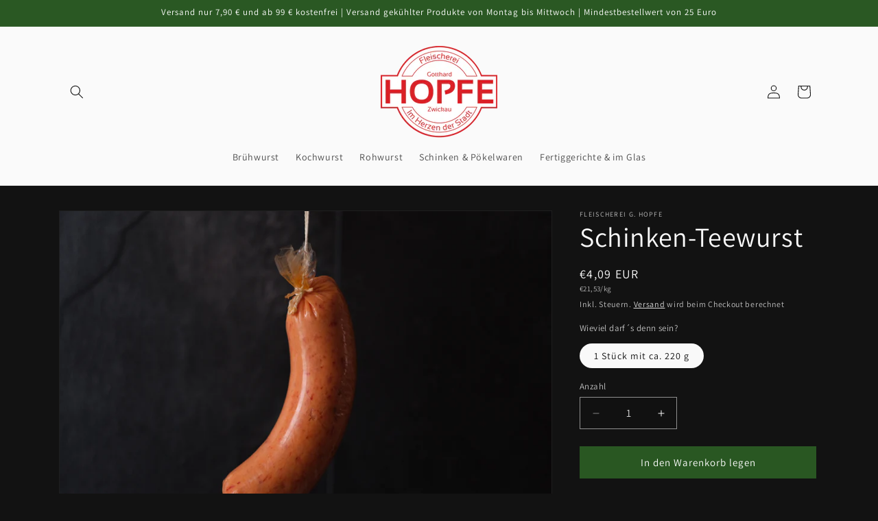

--- FILE ---
content_type: text/css
request_url: https://www.hopfe-wurstshop.de/cdn/shop/t/7/assets/component-product-grid.css?v=121312940050546451241762976015
body_size: -590
content:
.product-grid .grid__item {
  padding-bottom: 2rem;
}

.product-grid.negative-margin {
  margin-bottom: -2rem;
}

@media screen and (min-width: 750px) {
  .product-grid .grid__item {
    padding-bottom: calc(5rem + var(--page-width-margin));
  }

  .product-grid.negative-margin {
    margin-bottom: calc(-5rem - var(--page-width-margin));
  }

  .product-grid.negative-margin--small {
    margin-bottom: calc(-1rem - var(--page-width-margin));
  }
}
